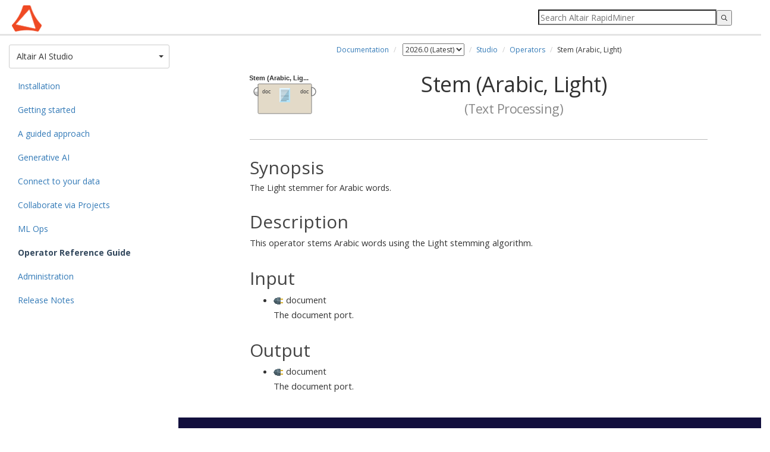

--- FILE ---
content_type: text/html
request_url: https://docs.rapidminer.com/latest/studio/operators/extensions/Text%20Processing/stemming/stem_arabic_light.html
body_size: 4840
content:
<!DOCTYPE html>
<html lang="en">
		<head>
		<meta charset="utf-8">
		<title>Stem (Arabic, Light) - Altair RapidMiner Documentation</title>
		<meta name="viewport" content="width=device-width, initial-scale=1.0">
		
		<meta name="author" content="RapidMiner GmbH">
		<link rel="icon" href="/assets/img/favicon.ico">
		<link href='https://fonts.googleapis.com/css?family=Open+Sans:400,700' rel='stylesheet' type='text/css'>

		<link href="/assets/css/2014_Bootstrap/bootstrap.min.css" rel="stylesheet">
		<link href="/assets/css/rm_docs.css?20260128041061834786456" rel="stylesheet">
		<link href="/assets/css/algolia.css?20260128041061834786456" rel="stylesheet">
		<link href="https://code.ionicframework.com/ionicons/2.0.1/css/ionicons.min.css" rel="stylesheet">

		<!-- Usercentric Cookies Consent Notice (Production CDN, rapidminer.com, en-GB) start -->
		<script id="usercentrics-cmp" src="https://app.usercentrics.eu/browser-ui/latest/loader.js" data-ruleset-id="51aXQ0IkpP505E" async></script>
		<!-- Usercentric Cookies Consent Notice (Production CDN, rapidminer.com, en-GB) end -->
		<!-- Google Tag Manager -->
		<script>(function(w,d,s,l,i){w[l]=w[l]||[];w[l].push({'gtm.start':
		new Date().getTime(),event:'gtm.js'});var f=d.getElementsByTagName(s)[0],
		j=d.createElement(s),dl=l!='dataLayer'?'&l='+l:'';j.async=true;j.src=
		'//www.googletagmanager.com/gtm.js?id='+i+dl;f.parentNode.insertBefore(j,f);
		})(window,document,'script','dataLayer','GTM-KFHX37');</script>
		<!-- End Google Tag Manager -->

		<script type="text/javascript" src="/assets/js/jquery-1.11.1.min.js"></script>
		<script type="text/javascript" src="/assets/js/bootstrap.min.js"></script>
		<!--[if lt IE 9]><script src="https://html5shim.googlecode.com/svn/trunk/html5.js"></script><![endif]-->
		
		<script type="text/javascript" src="https://jira.rapidminer.com/s/5d1b239d1493184ee7fae6a6864635cd-T/en_USrmogkk/64026/139/1.4.27/_/download/batch/com.atlassian.jira.collector.plugin.jira-issue-collector-plugin:issuecollector/com.atlassian.jira.collector.plugin.jira-issue-collector-plugin:issuecollector.js?locale=en-US&collectorId=ea031436"></script>


		<script>
			$(document).ready(function(){
				//button expands/collapses the sidebar menu on smaller devices
				$('#menuCollapse').click(function(){
					//if the search bar is visible, collapse it
					if ($('#search-container').css("display") == "block"){searchToggle()}
					//toggle menu
					menuToggle()
				})

				$('#searchCollapse').click(function(){
					//if the menu is visible, collapse it
					if ($('#sidebar').hasClass("show")){
						menuToggle()
					}
					//toggle search bar
					searchToggle()
				})

				//add class to internal link anchors to prevent them being covered by navbar
				$('#contentBody a').each(function(){
					if($(this).attr("href") == undefined){
						$(this).addClass("anchor")
					}
				})

				//adds bootstrap CSS styles to tables since this can't be done from Markdown
				$('table').each(function(){
					$(this).addClass('table').addClass('table-bordered').addClass('table-striped');
				})
				
			});

			//waits until all elements have loaded
			$(window).on("load", function(){
				// ===this script scrolls the page to an anchor link, if that link is inside a collapsed panel===
				// get the page URL
				var page_url = window.location.href.split("/")
				// get the specific page name and any ID tag that has been appended
				var page = page_url[page_url.length - 1]
				// split by any hashtags
				var section = page.split("#")
				// if the split produces more than one element, find the anchor element that is being referenced
				if (section.length > 1 ) {
					$('a.anchor').each(function(){
						if($(this).attr("name") == section[1]){
							// jQuery method to find all parent elements - needed since we cannot guarantee that the anchor is a direct child
							var parents = $(this).parents()
							for (i=0; i<parents.length; i++){
								var element_class = parents[i].className
								var element_id = parents[i].id
								if (element_class.indexOf("panel-collapse collapse") >= 0){
									element_id = "#" + element_id
									$(element_id).collapse("show")
								}
							}
							// get the vertical position of the element and offset by the height of the navbar
							var vertical = $(this).offset().top - 60
							$('html, body').scrollTop(vertical)
						}
					})
				}

				// ===this sections toggles the visibility of search results and article content based on certain conditions===
				//trigger scrollToTop when the search button is pressed
				$('input.gsc-search-button').click(function(){
						scrollToTop()
						hideArticle()
				})
				//trigger scrollToTop when the the search field is focused and the enter key is pressed
				$('input[name="search"]').keyup(function(key){
					if (key.keyCode == '13') {
							scrollToTop()
							hideArticle()
						}					
				})
				// hide article content when search suggestion is clicked
				$('.gssb_c').click(function(){
					scrollToTop()
					hideArticle()
				})
				//redisplay article content when clear button is pressed
				$('div.gsc-clear-button').click(function(){
					clearSearch()
				})
			});

			function scrollToTop(){
				//take the text inside the search field and remove all blank spaces
				var text = $('input[name="search"]').val().replace(/ /g,'')
				//if the string contains any characters
				if(text.length > 0){
					//scroll browser window to top left
					window.scrollTo(0,0)
				}
			}

			function hideArticle(){
				//take the text inside the search field and remove all blank spaces
				var text = $('input[name="search"]').val().replace(/ /g,'')
				//if the string contains any characters
				if(text.length > 0){
					$('#article-content').fadeOut()
					$('#homeBanner').fadeOut()
				}
			}

			function clearSearch(){
				$('#article-content').fadeIn()
				$('#homeBanner').fadeIn()
			}

			function menuToggle(){
				$('#sidebar').toggleClass('show')
				$('#menuCollapse').toggleClass("active")
			}

			function searchToggle(){
				$('#search-container').slideToggle();
				$('#searchCollapse').toggleClass("active")
				$('#contentFloat').toggleClass("search") //this class adds padding to the top of the content div
				$('#homeContainer').toggleClass("search") //this class only applies to the homepage template
			}
		</script>
	</head>

	<body>
		<!-- Google Tag Manager (noscript) -->
		<noscript><iframe src="//www.googletagmanager.com/ns.html?id=GTM-KFHX37"
		height="0" width="0" style="display:none;visibility:hidden"></iframe></noscript>
		<!-- End Google Tag Manager (noscript) -->
		<div class="navbar navbar-fixed-top">
			<div class="container-fluid">
				<span id="menuCollapse" class="navToggle ion-android-menu"></span>
				<span id="searchCollapse" class="navToggle ion-search"></span>
				<div id="search-container" class="reset-box-sizing">
				</div>
				<a href="/" class="brand"></a>		
			</div>
		</div>
		<div id="algoliaContainer">
			<div class="left" id="filters">
				<h4>Categories</h4>
				<div id="products"></div>
				<h4>Versions</h4>
				<div id="versions"></div>
			</div>
			<div class="right" id="search-results">
				<div id="hits"></div>
				<div id="pagination"></div>
			</div>
		</div>
		<div class="container-fluid" id="defaultContainer">
			<div id="sidebar" role="navigation">
				<!-- creates array with folders from current URL -->


<!-- look up doc version to fetch the right menu -->



<!-- DROPDOWN BUTTON -->
<!-- this block looks at all top-level items from menu.yml that do not have a "ext" tag -->
<!-- it displays the item that mathces the first folder of the page URL -->
<div class="dropdown" id="product-dropdown">
	<button class="btn btn-default dropdown-toggle" type="button" id="dropdownMenu1" data-toggle="dropdown" aria-expanded="true">
		
			
				
					Altair AI Studio
				
			
		
			
				
				
			
		
			
		
			
		
			
		
			
		
			
		
			
		
			
		
		<span class="caret"></span>
		<span class="sr-only">Toggle Dropdown</span>
	</button>

<!-- DROPDOWN LIST -->
<!-- this block loops through top-level items from menu.yml twice. -->
<!-- the first loop lists items that with "type = 'product'" -->
<!-- the second loop lists all other items -->
	<ul class="dropdown-menu" role="menu" aria-labelledby="dropdownMenu1">
		
		 	
				<li data-section="/studio" role="presentation"><a role="menuitem" href="/latest/studio">Altair AI Studio</a></li>
			
		
		 	
		
		 	
				<li data-section="/hub" role="presentation"><a role="menuitem" href="/latest/hub">Altair AI Hub</a></li>
			
		
		 	
				<li data-section="/radoop" role="presentation"><a role="menuitem" href="/latest/radoop">Radoop</a></li>
			
		
		 	
				<li data-section="/python" role="presentation"><a role="menuitem" href="/latest/python">Altair RapidMiner and Python</a></li>
			
		
		 	
				<li data-section="/applications" role="presentation"><a role="menuitem" href="/latest/applications">Applications</a></li>
			
		
		 	
		
		 	
		
		 	
		
		<li role="presentation" class="divider"></li>
		
			
		
			
				<li data-section="/studio/operators" role="presentation"><a role="menuitem" href="/latest/studio/operators">Operator Reference Guide</a></li>
			
		
			
		
			
		
			
		
			
		
			
				<li data-section="/support" role="presentation"><a role="menuitem" href="/latest/support">Altair RapidMiner Tech Support</a></li>
			
		
			
				<li data-section="/resources" role="presentation"><a role="menuitem" href="/latest/resources">Additional Resources</a></li>
			
		
			
				<li data-section="/developers" role="presentation"><a role="menuitem" href="/latest/developers">For Developers</a></li>
			
		
	</ul>
</div>

<ul id="menu" class="nav nav-sidebar"> 
<!-- GENERATES MENU SIDEBAR CONTENT -->
<!-- this  block loops through top-level items of menu.yml, cycling down through any child links -->
<!-- it compares hrefs from menu.yml to the page URL: this enables menu highlighting and expansion -->
<!-- each link builds its href based on parent links: parent.href/child1.href/child2.href etc. -->
<!-- links with a tag (any tag, but we currently use "ext" in menu.yml) will use the full href from menu.yml. This is necessary for links to external documents -->

	
	
		
			
			
				
					<li><a href="/latest/studio/installation">Installation</a></li>
				
			
			
				
					<li><a href="/latest/studio/getting-started">Getting started</a></li>
				
			
			
				
					<li><a href="/latest/studio/guided">A guided approach</a></li>
				
			
			
				
					<li><a href="/latest/studio/generative-ai">Generative AI</a></li>
				
			
			
				
					<li><a href="/latest/studio/connect">Connect to your data</a></li>
				
			
			
				
					<li><a href="/latest/studio/projects">Collaborate via Projects</a></li>
				
			
			
				
					<li><a href="/latest/studio/ml-ops">ML Ops</a></li>
				
			
			
				
					<li class="menu-active"><a href="/latest/studio/operators">Operator Reference Guide</a>
					
					</li>
				
			
			
				
					<li><a href="/latest/studio/administration">Administration</a></li>
				
			
			
				
					<li><a href="/latest/studio/releases?v=2026.0.4">Release Notes</a></li>
				
			
		
	

	
	
		
	

	
	

	
	

	
	

	
	

	
	

	
	

	
	

</ul>
			</div>
			<div id="contentFloat">
				<div id="contentBody">
					<div id="article-content">
						<ol class="breadcrumb">
  <li><a href="/">Documentation</a></li>

  <!-- list of the available doc versions -->
  

  <!-- builds an array of the page url split by '/' -->
  

  <!-- gets the file name of the page -->
  

  <!-- creates empty string to be used as href-->
  

  <!-- defines number of iterations of for loop -->
  
  

  <!-- define the current doc version -->
  
  
    
      
      

  
    <!-- link to different doc versions -->
    
    
      <li>
        <select id="select_version" name="versions">
          
            
              <option  selected  value="/latest/studio">
                2026.0 (Latest)
              </option>
          
            
              <option  value="/2025.1/studio">
                2025.1
              </option>
          
            
              <option  value="/2025.0/studio">
                2025.0
              </option>
          
            
              <option  value="/2024.1/studio">
                2024.1
              </option>
          
            
              <option  value="/2024.0/studio">
                2024.0
              </option>
          
            
              <option  value="/10.3/studio">
                10.3
              </option>
          
            
              <option  value="/10.2/studio">
                10.2
              </option>
          
            
              <option  value="/10.1/studio">
                10.1
              </option>
          
            
              <option  value="/10.0/studio">
                10.0
              </option>
          
            
              <option  value="/9.10/studio">
                9.10
              </option>
          
            
              <option  value="/9.9/studio">
                9.9
              </option>
          
            
              <option  value="/9.8/studio">
                9.8
              </option>
          
            
              <option  value="/9.7/studio">
                9.7
              </option>
          
            
              <option  value="/9.6/studio">
                9.6
              </option>
          
            
              <option  value="/9.5/studio">
                9.5
              </option>
          
            
              <option  value="/9.4/studio">
                9.4
              </option>
          
            
              <option  value="/9.3/studio">
                9.3
              </option>
          
            
              <option  value="/9.2/studio">
                9.2
              </option>
          
            
              <option  value="/9.1/studio">
                9.1
              </option>
          
            
              <option  value="/9.0/studio">
                9.0
              </option>
          
            
              <option  value="/8.2/studio">
                8.2
              </option>
          
            
              <option  value="/8.1/studio">
                8.1
              </option>
          
            
              <option  value="/8.0/studio">
                8.0
              </option>
          
            
              <option  value="/7.6/studio">
                7.6
              </option>
          
        </select>
      </li>
    
    <!-- if the URL segment contains "operators", do not add any operator folders to the breadcrumbs -->
    
  
    <!-- link to different doc versions -->
    
    
      <li><a href="/latest/studio">Studio</a></li>
    
    <!-- if the URL segment contains "operators", do not add any operator folders to the breadcrumbs -->
    
  
    <!-- link to different doc versions -->
    
    
      <li><a href="/latest/studio/operators">Operators</a></li>
    
    <!-- if the URL segment contains "operators", do not add any operator folders to the breadcrumbs -->
    
      

  <!-- if the current page is 'index.html', no breadcrumb displays for the page-->
  
  <li>Stem (Arabic, Light)</li>
  
</ol>

<!-- display outdated documentation warning for legacy versions -->


<script>
  $(function(){
    $('#select_version').on('change', function () {
      var url = $(this).val();
      if (url) {
        window.location = url;
      }
      return false;
    });
  });
</script>
							<article xmlns:rmdoc="com.rapidminer.gui.OperatorDocToHtmlConverter" xmlns:rmdoccoll="com.rapidminer.documentation.OperatorDocumentationCollector" xmlns:fn="http://www.w3.org/2005/02/xpath-functions" class="operator"><h1><img class="operator-icon" src="../../../img/operators/text-stem-arabic-light.svg">Stem (Arabic, Light)<span class="operator-plugin-name">
						(Text Processing)
					</span></h1>
	
		
		
		<summary><h2>Synopsis</h2>The Light stemmer for Arabic words.</summary>
		
		<section class="operator-description"><h2>Description</h2>
			<p>
				This operator stems Arabic words using the Light stemming algorithm.
			</p>
		</section>
		
		

		<section class="operator-input-ports"><h2>Input</h2><ul class="input-port-list"><li><span class="input-port-name"><img class="type-icon" src="../../../img/icons/16/plug.png">document</span><span class="input-port-type"></span><p>The document port.</p></li></ul></section>
		
		<section class="operator-output-ports"><h2>Output</h2><ul class="output-port-list"><li><span><img class="type-icon" src="../../../img/icons/16/plug.png">document</span><span class="output-port-type"></span><p>The document port.</p></li></ul></section>
		

		
		
		
		
	</article>

					</div>
				</div>
			</div>
		</div>	
		<div class="footer footer">
			<div id="footerFloat">
	<div id="footerContent">
		<div id="footerCenter">
			<a href="https://altair.com/privacy-policy">Privacy Policy</a> 
			&copy; 2026 Altair Engineering Inc. All Rights Reserved.
                </div>
		<div id="footerRight">
			<a href="#" onClick="UC_UI.showSecondLayer();">Cookie Consent</a>
		</div>
	</div>
</div>


		</div>
	</body>

        <script src="https://cdn.jsdelivr.net/npm/algoliasearch@4.10.5/dist/algoliasearch-lite.umd.js"></script>
        <script src="https://cdn.jsdelivr.net/npm/instantsearch.js@4.30.3/dist/instantsearch.production.min.js"></script>
        <script type="text/javascript" src="/assets/js/algolia-default.js"></script>
</html>



--- FILE ---
content_type: text/plain
request_url: https://c.6sc.co/?m=1
body_size: 0
content:
6suuid=5218d017829f300027607a69f0020000cc160c00

--- FILE ---
content_type: image/svg+xml
request_url: https://docs.rapidminer.com/latest/studio/operators/img/operators/text-stem-arabic-light.svg
body_size: 955
content:
<svg xmlns="http://www.w3.org/2000/svg" xmlns:xlink="http://www.w3.org/1999/xlink" width="118" height="73"><path d="M14 20.5v47c0 .83.67 1.5 1.5 1.5h87c.83 0 1.5-.67 1.5-1.5v-47c0-.83-.67-1.5-1.5-1.5h-87c-.83 0-1.5.67-1.5 1.5z" fill="#e3dac8"/><path d="M14 20.5v47c0 .83.67 1.5 1.5 1.5h87c.83 0 1.5-.67 1.5-1.5v-47c0-.83-.67-1.5-1.5-1.5h-87c-.83 0-1.5.67-1.5 1.5z" stroke="#818181" stroke-linecap="round" stroke-linejoin="round" stroke-miterlimit="10" fill="none"/><text x="-1" y="13" fill="#333" font-family="sans-serif" font-size="11" font-weight="700">Stem (Arabic, Lig...</text><image preserveAspectRatio="none" xlink:href="[data-uri]" x="47" y="26" width="24" height="24"/><path d="M14 25a7 7 0 0 0-7 7h7z" fill="#fff"/><path d="M7 32a7 7 0 0 0 7 7v-7z" fill="#ccc"/><path d="M14 25a7 7 0 1 0 0 14v-7z" stroke-width="1.5" stroke="#818181" stroke-linecap="round" stroke-linejoin="round" stroke-miterlimit="10" fill="none"/><text x="21" y="35" fill="#404040" font-family="sans-serif" font-size="9">doc</text><path d="M104 39a7 7 0 1 0 0-14v7z" fill="#fff"/><path d="M104 39a7 7 0 1 0 0-14v7z" stroke-width="1.5" stroke="#818181" stroke-linecap="round" stroke-linejoin="round" stroke-miterlimit="10" fill="none"/><text x="85" y="35" fill="#404040" font-family="sans-serif" font-size="9">doc</text></svg>